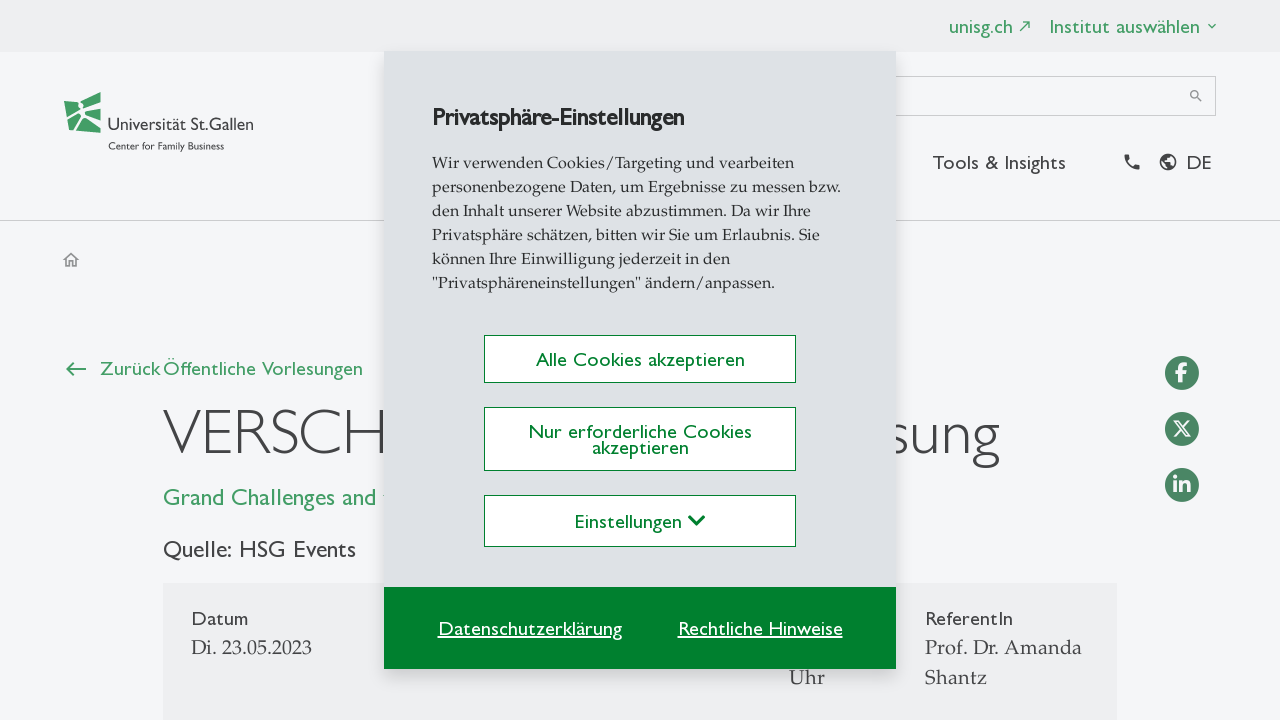

--- FILE ---
content_type: text/html; charset=utf-8
request_url: https://cfb.unisg.ch/de/eventliste/event-details/events/antrittsvorlesung-5/
body_size: 39800
content:
<!DOCTYPE html><html dir="ltr" lang="de"><head><meta charset="utf-8"><!-- ========================================================= Produced by: CS2 AG | Switzerland Contact: www.cs2.ch | Tel. +41 61 333 22 22 | info@cs2.ch ========================================================= This website is powered by TYPO3 - inspiring people to share! TYPO3 is a free open source Content Management Framework initially created by Kasper Skaarhoj and licensed under GNU/GPL. TYPO3 is copyright 1998-2026 of Kasper Skaarhoj. Extensions are copyright of their respective owners. Information and contribution at https://typo3.org/ --><title>VERSCHOBEN Antrittsvorlesung</title><meta name="generator" content="TYPO3 CMS"/><meta name="description" content="Grand Challenges and the MBA"/><meta name="author" content="Eventliste"/><meta name="viewport" content="width=device-width,initial-scale=1,minimum-scale=1, maximum-scale=1, user-scalable=no"/><meta name="robots" content="index,follow"/><meta property="og:url" content="https://cfb.unisg.ch/de/eventliste/event-details/events/antrittsvorlesung-5/"/><meta property="og:title" content="VERSCHOBEN Antrittsvorlesung"/><meta property="og:description" content="Grand Challenges and the MBA"/><meta property="og:type" content="website"/><meta property="og:site_name" content="CFB"/><meta name="twitter:title" content="VERSCHOBEN Antrittsvorlesung"/><meta name="twitter:description" content="Grand Challenges and the MBA"/><meta name="twitter:card" content="summary"/><meta name="revisit-after" content="10 days"/><link rel="stylesheet" href="https://cfb.unisg.ch/typo3temp/assets/compressed/b1cb1e9f5247df03d7c5cc832991c40d-min.css?1768863074" media="all"><script src="https://cfb.unisg.ch/typo3conf/ext/template_local/Resources/Public/JavaScript/cssrelpreload.js?1641283420" async="async"></script><script> /*<![CDATA[*/ /*sprites*/ var sprites={"ranking":"\/typo3conf\/ext\/cs2_prototypes\/src\/dist\/icons\/ranking.svg?v1.2","focus":"\/typo3conf\/ext\/cs2_prototypes\/src\/dist\/icons\/focus.svg?v1.21","focuspages":"\/typo3conf\/ext\/cs2_prototypes\/src\/dist\/icons\/focuspages.svg?v1.27","social":"\/typo3conf\/ext\/cs2_prototypes\/src\/dist\/icons\/social.svg?v1.25","iconboxes":"\/typo3conf\/ext\/cs2_prototypes\/src\/dist\/icons\/iconboxes.svg?v1.0"}; /*]]>*/ </script><script>var base="https://cfb.unisg.ch/";</script><link rel="apple-touch-icon" sizes="180x180" href="/favicons/apple-touch-icon.png"><link rel="icon" type="image/png" sizes="32x32" href="/favicons/favicon-32x32.png"><link rel="icon" type="image/png" sizes="16x16" href="/favicons/favicon-16x16.png"><link rel="manifest" href="/favicons/manifest.json"><link rel="mask-icon" href="/favicons/safari-pinned-tab.svg" color="#6bd930"><link rel="shortcut icon" href="/favicons/favicon.ico"><meta name="apple-mobile-web-app-title" content="CFB Institute"><meta name="application-name" content="CFB Institute"><meta name="msapplication-config" content="/favicons/browserconfig.xml"><meta name="theme-color" content="#ffffff"><style> * {} /* empty stylesheet0 solves the problem */ </style><style> .lcp {pointer-events: none;} .lcp:after {content:"";position:fixed;width:100vw;height:100vh;z-index:100000;background: #fff;top:0;left:0;} .lcp.loaded:after{z-index:-1;} .load-hide {opacity: 0} </style><script type="text/Javascript"> /*<![CDATA[*/ var tx_solr_suggestUrl = "?eID=tx_solr_suggest&id=33"; /*]]>*/ </script><script>var lang;</script><script>lang = "de";</script><script> var rconfig = { urlArgs: "bust=v260107" }; </script><script>var gdpr_howto_unset_cookies = "";</script><script>var gdpr_about_cookies = "";</script><link rel="canonical" href="https://www.unisg.ch/de/news/veranstaltungen/veranstaltungskalender/details/events/antrittsvorlesung-5/"/><!-- Google Tag Manager --><script> window.dataLayer = window.dataLayer || []; window.dataLayer.push({ 'gtm.start': new Date().getTime(), event: 'gtm.js' }); function loadGoogleAnalytics() { return new Promise((resolve, reject) => { const script = document.createElement('script'); script.async = true; script.src = 'https://www.googletagmanager.com/gtm.js?id=GTM-K3Z3282'; script.onload = resolve; script.onerror = reject; document.head.appendChild(script); }); } async function initGoogleAnalytics() { try { await loadGoogleAnalytics(); console.log("Google Analytics initialized successfully."); } catch (error) { console.error("Failed to load Google Analytics: ", error); } } </script><!-- End Google Tag Manager --><!-- This site is optimized with the Yoast SEO for TYPO3 plugin - https://yoast.com/typo3-extensions-seo/ --><script type="application/ld+json">[{"@context":"https:\/\/www.schema.org","@type":"BreadcrumbList","itemListElement":[{"@type":"ListItem","position":1,"item":{"@id":"https:\/\/cfb.unisg.ch\/de\/","name":"CFB"}},{"@type":"ListItem","position":2,"item":{"@id":"https:\/\/cfb.unisg.ch\/de\/eventliste\/","name":"Eventliste"}},{"@type":"ListItem","position":3,"item":{"@id":"https:\/\/cfb.unisg.ch\/de\/eventliste\/event-details\/","name":"Event Details"}}]}]</script>
<!-- VhsAssetsDependenciesLoaded cs2_events_detail,vendor,main,override,mailtoui -->
</head><body class="v2"><div class="lcp"><img alt="" width="3440" height="3440" style="z-index: -2; pointer-events: none; position: absolute; top: 0; left: 0; width: 99vw; height: 99vh;"  src="[data-uri]"></div>
<!-- Google Tag Manager (noscript) -->
<noscript><iframe src="https://www.googletagmanager.com/ns.html?id=GTM-K3Z3282"
height="0" width="0" style="display:none;visibility:hidden"></iframe></noscript>
<!-- End Google Tag Manager (noscript) --><noscript><iframe src="https://www.googletagmanager.com/ns.html?id=GTM-K3Z3282" height="0" width="0" style="display:none;visibility:hidden"></iframe></noscript><div class="page-overlay fade"><svg class="spinner" style="" width="44" height="44" viewBox="0 0 44 44" xmlns="http://www.w3.org/2000/svg" stroke="#fff"><g fill="none" fill-rule="evenodd" stroke-width="2"><circle cx="22" cy="22" r="1"><animate attributeName="r" begin="0s" dur="1.8s" values="1; 20" calcMode="spline" keyTimes="0; 1" keySplines="0.165, 0.84, 0.44, 1" repeatCount="indefinite"/><animate attributeName="stroke-opacity" begin="0s" dur="1.8s" values="1; 0" calcMode="spline" keyTimes="0; 1" keySplines="0.3, 0.61, 0.355, 1" repeatCount="indefinite"/></circle><circle cx="22" cy="22" r="1"><animate attributeName="r" begin="-0.9s" dur="1.8s" values="1; 20" calcMode="spline" keyTimes="0; 1" keySplines="0.165, 0.84, 0.44, 1" repeatCount="indefinite"/><animate attributeName="stroke-opacity" begin="-0.9s" dur="1.8s" values="1; 0" calcMode="spline" keyTimes="0; 1" keySplines="0.3, 0.61, 0.355, 1" repeatCount="indefinite"/></circle></g></svg></div><div id="emergencyWrapper" data-active="0" data-url="https://cfb.unisg.ch/de/eventliste/event-details/?tx_cs2emergencymode_emergencymode%5Baction%5D=main&amp;tx_cs2emergencymode_emergencymode%5Bcontroller%5D=Emergencymode&amp;type=112112&amp;cHash=a891539c841a82a00d16b52500da6319"></div><div id="this-top"></div><header class="main-header fixed-top d-print-none load-hide font-size-regular-wrap"><div class="z-index-1031 position-relative corporate d-print-none"><div class="content-wrapper"><ul class="nav corporatenav move-right justify-content-end font-size-ui"><li class="nav-item"><a href="https://www.unisg.ch" target="_blank" class="nav-link py-md-3">unisg.ch<span class="material-icons material-fix" data-icon="north_east" data-nosnippet ></span></a></li><li class="nav-item"><div class="dropdown institutes font-size-regular-wrap"><a class="nav-link py-md-3 dropdown-toggle" href="#" role="button" data-toggle="dropdown" data-flip="false" data-display="static" >Institut auswählen</a><div class="dropdown-menu institutesdrop px-3 px-md-7 py-0 dropdown-menu-right"><ul class="list-group list-group-flush"><h3>Institute</h3><a class="list-group-item text-body" href="https://aca.unisg.ch/" target="_blank"><div>ACA&shy;-HSG</div><div>Institut für Accounting, Controlling und Auditing</div></a><a class="list-group-item text-body" href="https://erp.unisg.ch/" target="_blank"><div>ERP&shy;-HSG</div><div>Forschungsgemeinschaft für Nationalökonomie</div></a><a class="list-group-item text-body" href="https://faa.unisg.ch" target="_blank"><div>FAA&shy;-HSG</div><div>Forschungsinstitut für Arbeit – Arbeitswelten aus unterschiedlichen Disziplinen</div></a><a class="list-group-item text-body" href="https://gimla.unisg.ch" target="_blank"><div>GIMLA&shy;-HSG</div><div>St.Gallen Institute of Management in Latin America</div></a><a class="list-group-item text-body" href="https://ibb.unisg.ch/" target="_blank"><div>IBB&shy;-HSG</div><div>Institut für Bildungsmanagement und Bildungstechnologien</div></a><a class="list-group-item text-body" href="https://ibt.unisg.ch" target="_blank"><div>IBT&shy;-HSG</div><div>Institute of Behavioral Science and Technology</div></a><a class="list-group-item text-body" href="https://ics.unisg.ch" target="_blank"><div>ICS&shy;-HSG</div><div>Institute für Computer Science</div></a><a class="list-group-item text-body" href="https://icv.unisg.ch" target="_blank"><div>ICV&shy;-HSG</div><div>Institut für Computer Science in Vorarlberg</div></a><a class="list-group-item text-body" href="https://ifb.unisg.ch" target="_blank"><div>IFB&shy;-HSG</div><div>Institut für Betriebswirtschaft</div></a><a class="list-group-item text-body" href="https://ifpm.unisg.ch" target="_blank"><div>IFPM&shy;-HSG</div><div>Institut für Führung und Personalmanagement</div></a><a class="list-group-item text-body" href="https://fim.unisg.ch" target="_blank"><div>IIDM&shy;-HSG</div><div>Institut für Internationales Management und Diversity Management</div></a><a class="list-group-item text-body" href="https://ile.unisg.ch/" target="_blank"><div>ILE&shy;-HSG</div><div>Institut für Law and Economics</div></a><a class="list-group-item text-body" href="https://imc.unisg.ch/" target="_blank"><div>IMC&shy;-HSG</div><div>Institut für Marketing und Customer Insight</div></a><a class="list-group-item text-body" href="https://imo.unisg.ch" target="_blank"><div>IMO&shy;-HSG</div><div>Institut für Mobilität</div></a><a class="list-group-item text-body" href="https://imp.unisg.ch" target="_blank"><div>IMP&shy;-HSG</div><div>Institut für Syszemisches Management und Public Governance</div></a><a class="list-group-item text-body" href="https://iorcf.unisg.ch/" target="_blank"><div>IORCF</div><div>Institut für Operations Research und Computational Finance</div></a><a class="list-group-item text-body" href="https://ipw.unisg.ch" target="_blank"><div>IPW&shy;-HSG</div><div>Institut für Politikwissenschaft</div></a><a class="list-group-item text-body" href="https://iri.unisg.ch/" target="_blank"><div>IRI&shy;-HSG</div><div>Institute of Responsible Innovation</div></a><a class="list-group-item text-body" href="https://irm.unisg.ch" target="_blank"><div>IRM&shy;-HSG</div><div>Institut für Handelsmanagement</div></a><a class="list-group-item text-body" href="https://irp.unisg.ch" target="_blank"><div>IRP&shy;-HSG</div><div>Institut für Rechtswissenschaft und Rechtspraxis</div></a><a class="list-group-item text-body" href="https://item.unisg.ch" target="_blank"><div>ITEM&shy;-HSG</div><div>Institute of Technology Management</div></a><a class="list-group-item text-body" href="https://www.ivw.unisg.ch" target="_blank"><div>IVW&shy;-HSG</div><div>Institut für Versicherungswirtschaft</div></a><a class="list-group-item text-body" href="https://iwe.unisg.ch/" target="_blank"><div>IWE&shy;-HSG</div><div>Institut für Wirtschaftsethik</div></a><a class="list-group-item text-body" href="https://iwi.unisg.ch/" target="_blank"><div>IWI&shy;-HSG</div><div>Institut für Wirtschaftsinformatik</div></a><a class="list-group-item text-body" href="https://iwoe.unisg.ch/" target="_blank"><div>IWÖ&shy;-HSG</div><div>Institut für Wirtschaft und Ökologie</div></a><a class="list-group-item text-body" href="https://iwp.unisg.ch/" target="_blank"><div>IWP&shy;-HSG</div><div>Institut für Wirtschaftspädagogik</div></a><a class="list-group-item text-body" href="https://kmu.unisg.ch/" target="_blank"><div>KMU&shy;-HSG</div><div>Schweizerisches Institut für KMU und Unternehmertum</div></a><a class="list-group-item text-body" href="https://mcm.unisg.ch/" target="_blank"><div>MCM&shy;-HSG</div><div>Institut für Medien- und Kommunikationsmanagement</div></a><a class="list-group-item text-body" href="https://med.unisg.ch/" target="_blank"><div>MED&shy;-HSG</div><div>School of Medicine</div></a><a class="list-group-item text-body" href="https://opsy.unisg.ch/" target="_blank"><div>OPSY&shy;-HSG</div><div>Lehrstuhl für Organisationspsychologie</div></a><a class="list-group-item text-body" href="https://iscm.unisg.ch/" target="_blank"><div>PSCM&shy;-HSG</div><div>Institut für Produktions- und Supply Chain Management</div></a><a class="list-group-item text-body" href="https://sbf.unisg.ch/" target="_blank"><div>SBF&shy;-HSG</div><div>Schweizerisches Institut für Banken und Finanzen</div></a><a class="list-group-item text-body" href="https://sew.unisg.ch/" target="_blank"><div>SEW&shy;-HSG</div><div>Schweizerisches Institut für Empirische Wirtschaftsforschung</div></a><a class="list-group-item text-body" href="https://sfs.unisg.ch/" target="_blank"><div>SFS&shy;-HSG</div><div>Seminar für Soziologie</div></a><a class="list-group-item text-body" href="https://singapore.unisg.ch/" target="_blank"><div>SGI&shy;-HSG</div><div>Institute of Management in Asia</div></a><a class="list-group-item text-body" href="https://siaw.unisg.ch" target="_blank"><div>SIAW&shy;-HSG</div><div>Schweizerisches Institut für Aussenwirtschaft und Angewandte Wirtschaftsforschung</div></a><a class="list-group-item text-body" href="https://wbz.unisg.ch/" target="_blank"><div>WBZ&shy;-HSG</div><div>Weiterbildungszentrum Holzweid</div></a><h3>Center</h3><a class="list-group-item text-body" href="https://ccdi.unisg.ch/" target="_blank"><div>CCDI&shy;-HSG</div><div>Competence Centre for Diversity and Inclusion</div></a><a class="list-group-item text-body" href="https://cfac.unisg.ch/" target="_blank"><div>CFAC&shy;-HSG</div><div>Center for Aviation Competence</div></a><a class="list-group-item text-primary" href="https://cfb.unisg.ch/" target="_blank"><div>CFB&shy;-HSG</div><div>Center for Family Business</div></a><a class="list-group-item text-body" href="https://cfi.unisg.ch/" target="_blank"><div>CFI&shy;-HSG</div><div>Center for Innovation</div></a><a class="list-group-item text-body" href="https://cfm.unisg.ch" target="_blank"><div>CFM&shy;-HSG</div><div>Center for Mobility</div></a><a class="list-group-item text-body" href="https://chc.unisg.ch/" target="_blank"><div>CHC&shy;-HSG</div><div>Center for Health Care</div></a><a class="list-group-item text-body" href="https://cls.unisg.ch" target="_blank"><div>CLS&shy;-HSG</div><div>Centro Latinoamericano-Suizo de la Universidad de San Gallen</div></a><a class="list-group-item text-body" href="https://fr.unisg.ch/" target="_blank"><div>FR&shy;-HSG</div><div>Kompetenzzentrum für die Geschichte des Öffentlichen Rechts an der Universität St. Gallen</div></a><a class="list-group-item text-body" href="https://fsi.unisg.ch/" target="_blank"><div>FSI&shy;-HSG</div><div>Center for Financial Services Innovation</div></a><a class="list-group-item text-body" href="https://gce.unisg.ch/" target="_blank"><div>GCE&shy;-HSG</div><div>Center for Governance and Culture in Europe</div></a><a class="list-group-item text-body" href="https://gcei.unisg.ch/" target="_blank"><div>GCEI&shy;-HSG</div><div>Global Center for Entrepreneurship & Innovation</div></a><a class="list-group-item text-body" href="https://hdz.unisg.ch/" target="_blank"><div>HDZ&shy;-HSG</div><div>Hochschuldidaktisches Zentrum</div></a><a class="list-group-item text-body" href="https://iscm-scf-lab.unisg.ch" target="_blank"><div>ISCM&shy;-SCFLAB&shy;-HSG</div><div>Supply Chain Finance-Lab der Schweizerischen Post</div></a><a class="list-group-item text-body" href="https://imp-smartgovernmentlab.unisg.ch/" target="_blank"><div>SGL&shy;-HSG</div><div>Smart Government Lab</div></a></ul></div></div></li></ul></div></div><div class="header-overlay fade inv-exclude"></div><div class="white-wrapper"><div class="content-wrapper"><div class="d-flex flex-wrap flex-lg-nowrap justify-content-between position-relative hamburger-wrapper"><a href="/de/" class="logo py-6 py-md-7 col-auto px-0"><?xml version="1.0" encoding="UTF-8"?><svg class="img-fluid w-100" style="" xmlns="http://www.w3.org/2000/svg" xmlns:xlink="http://www.w3.org/1999/xlink" version="1.1" x="0px" y="0px" viewBox="0 0 466 147.07" style="enable-background:new 0 0 466 147.07;" xml:space="preserve"><style type="text/css"> .st0{fill:#00802F;} </style><g id="Text_Submarke"><g><path d="M126.19,127.01c-1.9-1.08-4.04-1.79-6.23-1.79c-4.36,0-7.13,3.22-7.13,6.84c0,3.35,2.38,6.78,7.15,6.78 c2.27,0,4.49-0.76,6.39-2.01v2.82c-2.09,1.14-4.25,1.58-6.55,1.58c-6.68,0-9.69-5.02-9.69-9.21c0-4.96,4.04-9.27,9.74-9.27 c2.77,0,5.15,0.98,6.31,1.48V127.01z"></path><path d="M139.12,139.84c-0.82,0.53-2.16,1.4-4.65,1.4c-1.24,0-2.67-0.18-4.09-1.66c-1.56-1.61-1.77-3.43-1.77-4.57 c0-3.7,2.32-6.1,5.54-6.1c2.77,0,4.65,1.98,5.04,4.59c0.13,0.79,0.13,1.32,0.13,1.77h-8.34c0.08,1.77,1.24,3.72,3.83,3.72 c1.53,0,3.04-0.53,4.3-1.45V139.84z M137.01,133.87c-0.03-0.48-0.21-2.93-2.88-2.93c-0.74,0-1.64,0.29-2.27,1 c-0.63,0.69-0.74,1.4-0.82,1.93H137.01z"></path><path d="M144.22,129.15v1.5c1.06-1.19,2.46-1.74,3.56-1.74c0.74,0,2.38,0.26,3.35,1.9c0.37,0.58,0.66,1.27,0.66,3.43V141h-2.38 v-6.76c0-1.27,0-1.93-0.63-2.64c-0.45-0.5-0.98-0.74-1.77-0.74c-1.08,0-2.09,0.63-2.8,1.66V141h-2.4v-11.85H144.22z"></path><path d="M157.81,129.15h3.75v2.11h-3.75v5.17c0.03,1.48,0.05,1.74,0.42,2.16c0.45,0.48,1.03,0.5,1.27,0.5 c0.48,0,1.37-0.05,2.67-0.84v2.19c-1.11,0.61-2.35,0.79-3.04,0.79c-0.82,0-2.27-0.34-3.09-1.5c-0.58-0.87-0.58-2.14-0.58-3.22 v-5.25h-2.06v-0.24l4.41-4.33V129.15z"></path><path d="M173.86,139.84c-0.82,0.53-2.16,1.4-4.65,1.4c-1.24,0-2.67-0.18-4.09-1.66c-1.56-1.61-1.77-3.43-1.77-4.57 c0-3.7,2.32-6.1,5.54-6.1c2.77,0,4.65,1.98,5.04,4.59c0.13,0.79,0.13,1.32,0.13,1.77h-8.34c0.08,1.77,1.24,3.72,3.83,3.72 c1.53,0,3.04-0.53,4.3-1.45V139.84z M171.75,133.87c-0.03-0.48-0.21-2.93-2.88-2.93c-0.74,0-1.64,0.29-2.27,1 c-0.63,0.69-0.74,1.4-0.82,1.93H171.75z"></path><path d="M178.85,129.15v2.72c0.77-1.19,1.87-2.96,3.54-2.96c0.34,0,1.4,0.03,2.77,1.35l-1.24,2.06c-0.29-0.29-1.35-1.16-2.27-1.16 c-0.87,0-2.8,0.95-2.8,3.64v6.2h-2.35v-11.85H178.85z"></path><path d="M200.29,125.29c-0.26-0.11-0.53-0.21-1.08-0.21c-2.46,0-2.46,2.01-2.46,3.35v0.71h2.11v2.11h-2.11V141h-2.38v-9.74h-1.66 v-2.11h1.66v-0.71c0-1.93,0.37-2.8,0.61-3.33c0.71-1.4,2.06-2.35,3.56-2.35c0.69,0,1.24,0.11,1.74,0.24V125.29z"></path><path d="M212.3,135.11c0,4.22-3.43,6.12-6.36,6.12c-3.8,0-6.31-2.8-6.31-6.18c0-3.33,2.43-6.15,6.39-6.15 C209.56,128.91,212.3,131.37,212.3,135.11z M202.03,135.09c0,2.98,2.22,4.04,3.96,4.04c2.32,0,3.91-1.66,3.91-4.07 c0-2.98-2.32-4.04-4.01-4.04C203.77,131.02,202.03,132.47,202.03,135.09z"></path><path d="M217.16,129.15v2.72c0.77-1.19,1.87-2.96,3.54-2.96c0.34,0,1.4,0.03,2.77,1.35l-1.24,2.06c-0.29-0.29-1.35-1.16-2.27-1.16 c-0.87,0-2.8,0.95-2.8,3.64v6.2h-2.35v-11.85H217.16z"></path><path d="M242.4,125.32h-7.02v4.99h7.02v2.32h-7.02V141h-2.59v-18h9.61V125.32z"></path><path d="M254.12,140.31c-1.08,0.71-1.53,0.92-2.27,0.92c-1.03,0-1.58-0.37-1.8-1.21c-1.03,0.82-2.11,1.21-3.19,1.21 c-1.74,0-2.9-1.37-2.9-2.9c0-2.35,2.14-3.06,4.04-3.75l2.09-0.74v-0.63c0-1.48-0.71-2.09-2.14-2.09c-1.29,0-2.61,0.61-3.75,1.95 v-2.56c0.92-1.08,2.22-1.61,3.93-1.61c2.4,0,4.3,1.21,4.3,3.91v6.1c0,0.45,0.16,0.61,0.45,0.61c0.24,0,0.71-0.24,1.24-0.63V140.31 z M250.08,135.14c-2.01,0.69-3.75,1.37-3.75,2.77c0,0.98,0.71,1.66,1.69,1.66c0.74,0,1.43-0.37,2.06-0.98V135.14z"></path><path d="M258.32,129.15v1.56c1.37-1.37,2.32-1.79,3.54-1.79c1.43,0,2.72,0.77,3.48,2.14c1.53-1.53,2.51-2.14,3.91-2.14 c2.56,0,3.96,1.69,3.96,4.7V141h-2.32v-7.23c0-1.87-0.92-2.85-2.46-2.85c-0.9,0-1.95,0.61-2.67,1.48V141h-2.32v-7.1 c0-1.58-0.37-3.01-2.35-3.01c-1.11,0-1.98,0.58-2.77,1.5V141h-2.32v-11.85H258.32z"></path><path d="M279.07,125.53c0,0.74-0.63,1.4-1.4,1.4c-0.9,0-1.37-0.82-1.37-1.4c0-0.66,0.58-1.37,1.37-1.37 S279.07,124.79,279.07,125.53z M278.85,141h-2.35v-11.85h2.35V141z"></path><path d="M284.64,141h-2.35v-18h2.35V141z"></path><path d="M289.26,147.07h-2.61l4.04-8.61l-4.59-9.32h2.67l3.19,6.68l3.06-6.68h2.64L289.26,147.07z"></path><path d="M311.67,123c1.29,0,2.16,0.08,3.01,0.4c1.72,0.63,3.04,2.06,3.04,4.28c0,1.53-0.69,2.93-2.75,3.8 c2.64,0.5,4.3,2.32,4.3,4.62c0,2.93-2.43,4.17-3.51,4.54c-1.06,0.37-1.9,0.37-3.83,0.37h-4.99v-18H311.67z M309.5,125.29v5.41 h1.72c0.66,0,1.79-0.05,2.43-0.42c0.5-0.26,1.4-0.98,1.4-2.4c0-1-0.48-1.87-1.27-2.24c-0.74-0.34-1.79-0.34-2.56-0.34H309.5z M309.5,133.03v5.67h2.56c0.74,0,2.01,0,2.67-0.26c1.32-0.5,1.87-1.64,1.87-2.59c0-0.77-0.37-1.9-1.72-2.46 c-0.69-0.29-1.56-0.37-2.96-0.37H309.5z"></path><path d="M328.99,141v-1.5c-1.08,1.19-2.48,1.74-3.59,1.74c-0.74,0-2.38-0.26-3.35-1.9c-0.37-0.58-0.66-1.27-0.66-3.43v-6.76h2.38 v6.76c0,1.35,0,3.38,2.4,3.38c1.11,0,2.11-0.66,2.82-1.66v-8.47h2.38V141H328.99z"></path><path d="M341.53,132.21c-1.32-0.82-2.32-1.27-3.43-1.27s-1.5,0.61-1.5,1.06c0,0.77,0.82,1.19,2.56,2.17 c1.69,0.92,2.96,2.14,2.96,3.72c0,1.11-0.84,3.35-4.07,3.35c-1.66,0-2.77-0.5-3.96-1.08v-2.53c1.69,1.16,3.14,1.56,3.77,1.56 c0.74,0,1.79-0.42,1.79-1.21c0-0.84-0.71-1.24-1.82-1.85c-1.95-1.08-3.67-2.14-3.67-4.12c0-1.74,1.5-3.09,3.77-3.09 c1.77,0,3.04,0.69,3.59,0.98V132.21z"></path><path d="M347.44,125.53c0,0.74-0.63,1.4-1.4,1.4c-0.9,0-1.37-0.82-1.37-1.4c0-0.66,0.58-1.37,1.37-1.37 S347.44,124.79,347.44,125.53z M347.23,141h-2.35v-11.85h2.35V141z"></path><path d="M352.96,129.15v1.5c1.06-1.19,2.45-1.74,3.56-1.74c0.74,0,2.38,0.26,3.35,1.9c0.37,0.58,0.66,1.27,0.66,3.43V141h-2.38 v-6.76c0-1.27,0-1.93-0.63-2.64c-0.45-0.5-0.98-0.74-1.77-0.74c-1.08,0-2.09,0.63-2.8,1.66V141h-2.4v-11.85H352.96z"></path><path d="M373.71,139.84c-0.82,0.53-2.16,1.4-4.65,1.4c-1.24,0-2.67-0.18-4.09-1.66c-1.56-1.61-1.77-3.43-1.77-4.57 c0-3.7,2.32-6.1,5.54-6.1c2.77,0,4.65,1.98,5.04,4.59c0.13,0.79,0.13,1.32,0.13,1.77h-8.34c0.08,1.77,1.24,3.72,3.83,3.72 c1.53,0,3.04-0.53,4.3-1.45V139.84z M371.6,133.87c-0.03-0.48-0.21-2.93-2.88-2.93c-0.74,0-1.64,0.29-2.27,1 c-0.63,0.69-0.74,1.4-0.82,1.93H371.6z"></path><path d="M383.32,132.21c-1.32-0.82-2.32-1.27-3.43-1.27s-1.5,0.61-1.5,1.06c0,0.77,0.82,1.19,2.56,2.17 c1.69,0.92,2.96,2.14,2.96,3.72c0,1.11-0.84,3.35-4.07,3.35c-1.66,0-2.77-0.5-3.96-1.08v-2.53c1.69,1.16,3.14,1.56,3.77,1.56 c0.74,0,1.8-0.42,1.8-1.21c0-0.84-0.71-1.24-1.82-1.85c-1.95-1.08-3.67-2.14-3.67-4.12c0-1.74,1.5-3.09,3.77-3.09 c1.77,0,3.04,0.69,3.59,0.98V132.21z"></path><path d="M393.48,132.21c-1.32-0.82-2.32-1.27-3.43-1.27s-1.5,0.61-1.5,1.06c0,0.77,0.82,1.19,2.56,2.17 c1.69,0.92,2.96,2.14,2.96,3.72c0,1.11-0.84,3.35-4.07,3.35c-1.66,0-2.77-0.5-3.96-1.08v-2.53c1.69,1.16,3.14,1.56,3.77,1.56 c0.74,0,1.8-0.42,1.8-1.21c0-0.84-0.71-1.24-1.82-1.85c-1.95-1.08-3.67-2.14-3.67-4.12c0-1.74,1.5-3.09,3.77-3.09 c1.77,0,3.04,0.69,3.59,0.98V132.21z"></path></g></g><g id="Logo"><path d="M220.86,72.86c1.46,0,2.84,0.63,4.32,1.93l-2.07,3.38c-1.12-0.95-2.43-1.58-3.26-1.58c-2.68,0-4.79,2.69-4.79,6.07V93 h-3.92V73.25h3.92v4.53h0.09C217.12,74.31,219.01,72.86,220.86,72.86 M135.82,63h-4.31v17.47c0,2.82-0.35,5.01-1.89,6.56 c-1.36,1.36-3.74,2.42-7.04,2.42c-2.6,0-4.75-0.84-6.47-2.55c-1.36-1.37-1.8-2.77-1.8-6.16V63H110v18.65 c0,8.18,6.16,11.74,12.49,11.74c8.93,0,13.33-4.84,13.33-12.18V63z M144.4,73.25h-3.91V93h3.91V78.84 c1.85-2.07,3.21-2.86,4.93-2.86c2.37,0,3.87,1.89,3.87,4.79V93h3.92V80.82c0-5.41-2.99-7.96-6.73-7.96c-2.2,0-4.4,1.1-5.89,2.99 h-0.09V73.25z M164.19,69.6c1.28,0,2.33-1.05,2.33-2.33c0-1.28-1.06-2.33-2.33-2.33c-1.27,0-2.33,1.06-2.33,2.33 C161.86,68.55,162.91,69.6,164.19,69.6 M166.13,73.25h-3.91V93h3.91V73.25z M183.67,73.25l-5.19,12.14l-5.32-12.14h-4.26 l8.93,20.15h1.32l8.71-20.15H183.67z M206.19,91.07c-2.38,1.58-4.53,2.33-7.87,2.33c-6.16,0-9.59-5.06-9.59-10.51 c0-5.98,3.78-10.03,9.24-10.03c5.23,0,8.58,3.56,8.58,10.87h-13.9c0.62,3.91,2.86,5.93,6.64,5.93c2.38,0,4.62-0.88,6.91-2.38V91.07 z M202.68,81.12c-0.13-2.99-1.85-4.88-4.62-4.88c-2.99,0-4.79,1.75-5.32,4.88H202.68z M238.69,74.48c-2.07-1.1-3.96-1.62-5.81-1.62 c-3.96,0-6.51,2.02-6.51,5.36c0,5.33,9.24,6.77,9.24,9.5c0,1.41-1.32,2.15-2.9,2.25c-1.58,0-3.91-0.84-6.46-2.6v4.23 c2.55,1.32,4.44,1.8,6.86,1.8c3.74,0,6.51-2.33,6.51-5.8c0-2.02-1.19-3.39-4.44-5.54c-3.48-2.02-4.8-3.08-4.8-3.96 c0-1.06,1.01-1.8,2.6-1.8c1.45,0,3.52,0.62,5.72,2.07V74.48z M245.99,69.6c1.27,0,2.33-1.05,2.33-2.33c0-1.28-1.05-2.33-2.33-2.33 c-1.28,0-2.33,1.06-2.33,2.33C243.66,68.55,244.71,69.6,245.99,69.6 M247.92,73.25h-3.91V93h3.91V73.25z M258.57,69.16l-7.35,7.17 v0.44h3.43v10.42c0,3.57,2.16,6.2,6.42,6.2c1.28,0,3.39-0.57,4.75-1.32v-3.65c-1.58,0.97-3.03,1.45-4.44,1.45 c-1.14,0-2.82-0.66-2.82-2.99V76.77h6.25v-3.52h-6.25V69.16z M285.05,91.86c-1.8,1.19-2.55,1.54-3.78,1.54 c-1.71,0-2.64-0.62-2.99-2.02c-1.71,1.37-3.52,2.02-5.32,2.02c-2.9,0-4.84-2.29-4.84-4.84c0-3.91,3.56-5.1,6.73-6.24l3.48-1.23 v-1.06c0-2.46-1.19-3.47-3.56-3.47c-2.16,0-4.36,1.01-6.24,3.25v-4.26c1.54-1.81,3.69-2.68,6.55-2.68c4,0,7.17,2.02,7.17,6.51 v10.16c0,0.75,0.26,1.01,0.75,1.01c0.4,0,1.19-0.4,2.07-1.06V91.86z M279.59,65.38c1.15,0,2.02,0.88,2.02,2.03 c0,1.15-0.88,2.07-2.02,2.07c-1.14,0-2.07-0.92-2.07-2.07C277.52,66.26,278.45,65.38,279.59,65.38 M271.41,65.38 c1.14,0,2.02,0.88,2.02,2.03c0,1.15-0.88,2.07-2.02,2.07c-1.15,0-2.07-0.92-2.07-2.07C269.34,66.26,270.27,65.38,271.41,65.38 M278.32,83.24c-3.34,1.14-6.25,2.29-6.25,4.62c0,1.63,1.19,2.77,2.82,2.77c1.23,0,2.38-0.61,3.43-1.63V83.24z M292.88,69.16 l-7.35,7.17v0.44h3.43v10.42c0,3.57,2.15,6.2,6.42,6.2c1.28,0,3.39-0.57,4.75-1.32v-3.65c-1.58,0.97-3.04,1.45-4.44,1.45 c-1.14,0-2.81-0.66-2.81-2.99V76.77h6.24v-3.52h-6.24V69.16z M329.62,64.72c-2.11-1.41-4.4-2.11-6.69-2.11c-5.5,0-9.11,3.12-9.11,8 c0,8.22,12.98,8.93,12.98,15.14c0,1.67-1.54,3.78-4.88,3.78c-2.95,0-5.72-1.54-7.92-4.36v5.45c2.51,1.89,5.15,2.77,8.4,2.77 c4.84,0,8.4-3.43,8.4-8.13c0-9.55-12.98-9.46-12.98-15.22c0-2.11,1.98-3.56,4.75-3.56c2.02,0,4.49,0.7,7.04,3.12V64.72z M339.56,69.16l-7.35,7.17v0.44h3.43v10.42c0,3.57,2.15,6.2,6.43,6.2c1.28,0,3.38-0.57,4.75-1.32v-3.65 c-1.58,0.97-3.04,1.45-4.45,1.45c-1.14,0-2.81-0.66-2.81-2.99V76.77h6.25v-3.52h-6.25V69.16z M354.51,90.76 c0-1.45-1.19-2.64-2.64-2.64c-1.45,0-2.64,1.18-2.64,2.64c0,1.45,1.19,2.64,2.64,2.64C353.32,93.4,354.51,92.21,354.51,90.76 M386.31,78.22h-10.07v3.87H382v6.15c-2.07,0.66-4.18,1.19-6.51,1.19c-7.13,0-12.14-4.71-12.14-11.4c0-6.51,5.06-11.48,11.57-11.48 c3.61,0,7.26,1.01,10.78,2.95v-4.36c-4.71-1.98-7.17-2.55-10.69-2.55c-9.15,0-16.1,6.73-16.1,15.57c0,8.8,6.77,15.22,15.97,15.22 c4.18,0,7.43-0.7,11.43-2.46V78.22z M407.56,91.86c-1.8,1.19-2.55,1.54-3.78,1.54c-1.72,0-2.64-0.62-2.99-2.02 c-1.71,1.37-3.52,2.02-5.32,2.02c-2.9,0-4.84-2.29-4.84-4.84c0-3.91,3.56-5.1,6.73-6.24l3.48-1.23v-1.06 c0-2.46-1.19-3.47-3.56-3.47c-2.16,0-4.35,1.01-6.24,3.25v-4.26c1.54-1.81,3.7-2.68,6.55-2.68c4,0,7.17,2.02,7.17,6.51v10.16 c0,0.75,0.26,1.01,0.75,1.01c0.4,0,1.19-0.4,2.07-1.06V91.86z M400.83,83.24c-3.34,1.14-6.25,2.29-6.25,4.62 c0,1.63,1.19,2.77,2.82,2.77c1.23,0,2.38-0.61,3.43-1.63V83.24z M410.68,93h3.92V63h-3.92V93z M419.87,93h3.92V63h-3.92V93z M445.03,91.07c-2.38,1.58-4.53,2.33-7.87,2.33c-6.16,0-9.59-5.06-9.59-10.51c0-5.98,3.79-10.03,9.24-10.03 c5.23,0,8.58,3.56,8.58,10.87h-13.9c0.62,3.91,2.86,5.93,6.64,5.93c2.38,0,4.62-0.88,6.91-2.38V91.07z M441.52,81.12 c-0.13-2.99-1.85-4.88-4.62-4.88c-2.99,0-4.79,1.75-5.32,4.88H441.52z M453.29,73.25h-3.92V93h3.92V78.84 c1.85-2.07,3.21-2.86,4.93-2.86c2.38,0,3.87,1.89,3.87,4.79V93H466V80.82c0-5.41-2.99-7.96-6.73-7.96c-2.2,0-4.4,1.1-5.89,2.99 h-0.09V73.25z"></path><path class="st0" d="M90,70L54.6,57.12c-1.22-0.44-2.15-1.45-2.49-2.71l-0.6-2.19c-0.62-2.27,0.85-4.58,3.16-4.99L90,41V70z M40.96,56.63L38.6,54c-1.26-1.4-3.34-1.73-4.97-0.79L8.1,67.94l4.46,25.28l9.96,0.87L41.46,61.3 C42.32,59.8,42.12,57.91,40.96,56.63z M35.91,27.5c-0.51-1.48-1.84-2.52-3.4-2.66L0,22l7.05,39.97l32.54-18.79 c0.83-0.48,1.2-1.48,0.88-2.38c-0.2-0.55-0.63-0.99-1.18-1.19c-2.5-0.9-4.29-3.3-4.29-6.12c0-1.02,0.24-1.99,0.66-2.85 C36.14,29.67,36.26,28.54,35.91,27.5 M90,0L41.73,22.51c-1.03,0.48-1.5,1.67-1.08,2.73l0.21,0.52c0.29,0.73,0.96,1.2,1.73,1.34 c2.03,0.35,3.87,1.65,4.81,3.66c1.1,2.36,0.66,5.04-0.91,6.92c-0.38,0.45-0.49,1.07-0.27,1.61c0.32,0.8,1.22,1.21,2.03,0.91L90,25 V0z M56.12,65.28c-3.85-2.7-9.19-1.51-11.53,2.57L29.18,94.68L90,100V89L56.12,65.28z"></path></g></svg></a><div class="d-flex navbar-expand-xl mb-6 mb-md-7 align-self-end align-items-center justify-content-between hamburger-wrapper-in z-index-1"><a class="closelevel icon-link icon-prepp" href="#"><span class="material-icons material-fix icon-3" data-nosnippet data-icon="west"></span>Zurück</a><div class="d-xl-none m-search"><form method="get" class="d-flex align-items-center position-relative mobile" id="tx-solr-search-form-pi-results-mobile" action="/de/suche/" data-suggest="/de/suche/?type=7384" data-suggest-header="Top Treffer" accept-charset="utf-8"><button type="submit" class="btn btn-nostyle mr-2" name="submit" value="1"><span class="material-icons icon-5">search</span></button><div class="togsearch" role="button"></div><div class="tx-solr-autocomplete"><input id="searchInputMob" type="text" class="form-control search-box collapse collapse-horizontal pt-0 pb-2 px-0 tx-solr-q js-solr-q tx-solr-suggest tx-solr-suggest-focus" name="q" value=""/></div></form></div><button class="hamburger hamburger--slider navbar-toggler p-0 position-relative ml-auto" type="button" data-toggle="collapse" data-target="#mainnav" aria-label="Toggle navigation"><span class="hamburger-box"><span class="hamburger-inner"></span></span></button></div><div class="mainnav-wrap navbar p-0 navbar-expand-xl flex-column ml-lg-auto mb-0 mb-lg-7 mt-lg-4 justify-content-end"><div class="collapse navbar-collapse align-self-end"><form method="get" class="desktop h-100" id="tx-solr-search-form-pi-results-desktop" action="/de/suche/" data-suggest="/de/suche/?type=7384" data-suggest-header="Top Treffer" accept-charset="utf-8"><div class="tx-solr-autocomplete search-box"><input id="searchInput" type="text" class="form-control x-solr-q js-solr-q tx-solr-suggest tx-solr-suggest-focus" placeholder="Suchen nach..." name="q" value=""/><button type="submit" class="btn btn-nostyle btn-submit" name="submit" value="1"><span class="material-icons icon-3">search</span></button><button type="reset" class="btn btn-nostyle clearinput" name="reset"><span class="material-icons icon-3">close</span></button></div></form></div><div id="mainnav" class="ml-auto collapse navbar-collapse"><div class="top-bar-section content-padding px-xl-0 mr-xl-5"><ul class="nav navbar-nav"><li class="nav-item level-1"><a href="#page-5284" class="nav-link" data-toggle="collapse" data-target="#page-5284">Center<span class="material-icons material-fix icon-3 ml-auto d-inline-block d-xl-none" data-nosnippet data-icon="east"></span></a></li><li class="nav-item level-1"><a href="#page-5281" class="nav-link" data-toggle="collapse" data-target="#page-5281">Forschung<span class="material-icons material-fix icon-3 ml-auto d-inline-block d-xl-none" data-nosnippet data-icon="east"></span></a></li><li class="nav-item level-1"><a href="#page-5279" class="nav-link" data-toggle="collapse" data-target="#page-5279">Lehre<span class="material-icons material-fix icon-3 ml-auto d-inline-block d-xl-none" data-nosnippet data-icon="east"></span></a></li><li class="nav-item level-1"><a href="#page-5277" class="nav-link" data-toggle="collapse" data-target="#page-5277">Weiterbildung<span class="material-icons material-fix icon-3 ml-auto d-inline-block d-xl-none" data-nosnippet data-icon="east"></span></a></li><li class="nav-item level-1"><a href="#page-5276" class="nav-link" data-toggle="collapse" data-target="#page-5276">Tools &amp; Insights<span class="material-icons material-fix icon-3 ml-auto d-inline-block d-xl-none" data-nosnippet data-icon="east"></span></a></li></ul></div><ul class="nav navbar-nav metanav flex-nowrap font-size-ui-meta move-right content-padding px-xl-0 "><li class="nav-item "><a href="/de/center/weitere-informationen/lageplan-kontakt/" title="Kontakt" class="nav-link "><span class="material-icons material-fix" data-icon="phone" data-nosnippet ></span><span class="d-xl-none d-inline-block ml-2">Kontakt</span></a></li><li class="nav-item last"><div class="dropdown langselector"><div id="langsDropdown" role="button" data-toggle="dropdown" aria-haspopup="true" aria-expanded="false" class="position-relative px-lg-2 py-2 dropdown-toggle text-bold text-uppercase text-decoration-none nav-link"> de </div><div class="dropdown-menu dropdown-menu-right langdropdown"><a class="dropdown-item font-size-ui-small active" href="/de/eventliste/event-details/events/antrittsvorlesung-5/" hreflang="de" title="German"> German </a><a class="dropdown-item font-size-ui-small text-muted" title="English"> English </a></div></div></li></ul></div></div></div></div></div><div id="flyout-menu" class="position-fixed fade"><div class="bg-white content-wrapper px-xl-0"><div class="container-fluid px-0 px-xl-7 pt-xl-5 pb-xl-7 pt-xl-6"><div class="d-none d-xl-block"><div class="col-auto ml-auto"><span class="material-icons close-flyout icon-5" role="button" data-nosnippet >close</span></div></div><div class="collapsing-wrapper"><div class="collapse fade bg-white submenu-item" id="page-5284" data-parent="#flyout-menu"><div class="row d-none d-xl-flex"><div class="col-auto"><a href="/de/center/" class="btn btn-link"><span class="icon-prepp animate material-icons material-fix fadeInLeft" data-nosnippet data-icon="east"></span><span class="animate fadeIn">Center Übersicht</span></a></div></div><ul class="nav navbar-nav row flex-row py-xl-5 animate fadeInUp"><Li class="nav-item parent-level py-8 d-xl-none"><h4 class="mb-4 5284">Center</h4><a href="/de/center/" class="icon-link icon-prepp"><span class="material-icons material-fix icon-3" data-nosnippet data-icon="east"></span>Übersicht</a></li><li class="col-xl-3 col-12 nav-item level-2 animate" data-animate="fadeIn"><a href="/de/center/ueber-uns/" title="Über uns" class="nav-link level-trigger h4-xl-underline">Über uns<span class="material-icons material-fix icon-3 ml-auto mb-xl-2 d-inline-block" data-nosnippet data-icon="east"></span></a><ul class="nav navbar-nav sublevel-wrap animate l2-wrap" data-animate="fadeIn"><Li class="nav-item parent-level d-xl-none"><h4 class="mb-4">Über uns</h4><a href="/de/center/ueber-uns/" class="icon-link icon-prepp"><span class="material-icons material-fix icon-3" data-nosnippet data-icon="east"></span>Übersicht</a></li><li class="nav-item level-3"><a href="/de/center/vision-werte/" title="Vision &amp; Werte" class="nav-link d-flex">Vision &amp; Werte</a></li><li class="nav-item level-3"><a href="/de/center/team/" title="Team" class="nav-link d-flex">Team</a></li><li class="nav-item level-3"><a href="/de/center/research-fellows/" title="Research Fellows" class="nav-link d-flex">Research Fellows</a></li><li class="nav-item level-3"><a href="/de/center/family-business-club/" title="Family Business Club" class="nav-link d-flex">Family Business Club</a></li><li class="nav-item level-3"><a href="/de/center/offene-stellen/" title="Offene Stellen" class="nav-link d-flex">Offene Stellen</a></li></ul></li><li class="col-xl-3 col-12 nav-item level-2 animate" data-animate="fadeIn"><a href="/de/center/weitere-informationen/" title="Infos" class="nav-link level-trigger h4-xl-underline">Infos<span class="material-icons material-fix icon-3 ml-auto mb-xl-2 d-inline-block" data-nosnippet data-icon="east"></span></a><ul class="nav navbar-nav sublevel-wrap animate l2-wrap" data-animate="fadeIn"><Li class="nav-item parent-level d-xl-none"><h4 class="mb-4">Infos</h4><a href="/de/center/weitere-informationen/" class="icon-link icon-prepp"><span class="material-icons material-fix icon-3" data-nosnippet data-icon="east"></span>Übersicht</a></li><li class="nav-item level-3"><a href="/de/center/weitere-informationen/lageplan-kontakt/" title="Lageplan &amp; Kontakt" class="nav-link d-flex">Lageplan &amp; Kontakt</a></li><li class="nav-item level-3"><a href="/de/center/weitere-informationen/jahresberichte/" title="Jahresberichte" class="nav-link d-flex">Jahresberichte</a></li><li class="nav-item level-3"><a href="/de/center/weitere-informationen/newsletterarchiv/" title="Newsletterarchiv" class="nav-link d-flex">Newsletterarchiv</a></li><li class="nav-item level-3"><a href="/de/center/weitere-informationen/externe-initiativen-plattformen/" title="Externe Initiativen &amp; Plattformen" class="nav-link d-flex">Externe Initiativen &amp; Plattformen</a></li></ul></li><li class="col-xl-3 col-12 nav-item level-2 animate" data-animate="fadeIn"><a href="/de/center/foerderer-des-cfb-hsg/" title="Förderer des CFB-HSG" class="nav-link level-trigger h4-xl-underline">Förderer des CFB-HSG<span class="material-icons material-fix icon-3 ml-auto mb-xl-2 d-inline-block" data-nosnippet data-icon="east"></span></a><ul class="nav navbar-nav sublevel-wrap animate l2-wrap" data-animate="fadeIn"><Li class="nav-item parent-level d-xl-none"><h4 class="mb-4">Förderer des CFB-HSG</h4><a href="/de/center/foerderer-des-cfb-hsg/" class="icon-link icon-prepp"><span class="material-icons material-fix icon-3" data-nosnippet data-icon="east"></span>Übersicht</a></li><li class="nav-item level-3"><a href="/de/center/foerderer-des-cfb-hsg/foerderkreis/" title="Förderkreis" class="nav-link d-flex">Förderkreis</a></li></ul></li></ul></div><div class="collapse fade bg-white submenu-item" id="page-5281" data-parent="#flyout-menu"><div class="row d-none d-xl-flex"><div class="col-auto"><a href="/de/forschung/" class="btn btn-link"><span class="icon-prepp animate material-icons material-fix fadeInLeft" data-nosnippet data-icon="east"></span><span class="animate fadeIn">Forschung Übersicht</span></a></div></div><ul class="nav navbar-nav row flex-row py-xl-5 animate fadeInUp"><Li class="nav-item parent-level py-8 d-xl-none"><h4 class="mb-4 5281">Forschung</h4><a href="/de/forschung/" class="icon-link icon-prepp"><span class="material-icons material-fix icon-3" data-nosnippet data-icon="east"></span>Übersicht</a></li><li class="col-xl-3 col-12 nav-item level-2 animate" data-animate="fadeIn"><a href="/de/forschung/hauptforschungsgebiete/" title="Hauptforschungsgebiete" class="nav-link level-trigger h4-xl-underline">Hauptforschungsgebiete<span class="material-icons material-fix icon-3 ml-auto mb-xl-2 d-inline-block" data-nosnippet data-icon="east"></span></a><ul class="nav navbar-nav sublevel-wrap animate l2-wrap" data-animate="fadeIn"><Li class="nav-item parent-level d-xl-none"><h4 class="mb-4">Hauptforschungsgebiete</h4><a href="/de/forschung/hauptforschungsgebiete/" class="icon-link icon-prepp"><span class="material-icons material-fix icon-3" data-nosnippet data-icon="east"></span>Übersicht</a></li><li class="nav-item level-3"><a href="/de/forschung/standard-titel/strategisches-management/" title="Strategisches Management" class="nav-link d-flex">Strategisches Management</a></li><li class="nav-item level-3"><a href="/de/forschung/standard-titel/entrepreneurship-und-innovation/" title="Entrepreneurship und Innovation" class="nav-link d-flex">Entrepreneurship und Innovation</a></li><li class="nav-item level-3"><a href="/de/forschung/hauptforschungsgebiete/nachfolge-in-familienunternehmen/" title="Nachfolge in Familienunternehmen" class="nav-link d-flex">Nachfolge in Familienunternehmen</a></li><li class="nav-item level-3"><a href="/de/forschung/hauptforschungsgebiete/governance-in-familienunternehmen/" title="Governance in Familienunternehmen" class="nav-link d-flex">Governance in Familienunternehmen</a></li></ul></li><li class="col-xl-3 col-12 nav-item level-2 animate" data-animate="fadeIn"><a href="/de/forschung/owners-as-strategists-conference/" title="Owners as Strategists Conference" class="nav-link h4-xl-underline">Owners as Strategists Conference</a></li><li class="col-xl-3 col-12 nav-item level-2 animate" data-animate="fadeIn"><a href="/de/forschung/guesss/" title="GUESSS Forschungsprojekt" class="nav-link h4-xl-underline">GUESSS Forschungsprojekt</a></li><li class="col-xl-3 col-12 nav-item level-2 animate" data-animate="fadeIn"><a href="/de/forschung/global-500-family-business-index/" title="Global 500 Family Business Index" class="nav-link h4-xl-underline">Global 500 Family Business Index</a></li><li class="col-xl-3 col-12 nav-item level-2 animate" data-animate="fadeIn"><a href="https://kmu.unisg.ch/de/forschung/wissenswelten/" target="_blank" title="Wissenswelten KMU-HSG" class="nav-link h4-xl-underline">Wissenswelten KMU-HSG</a></li><li class="col-xl-3 col-12 nav-item level-2 animate" data-animate="fadeIn"><a href="https://kmu.unisg.ch/de/forschung/rencontres-de-st-gall/" target="_blank" title="Rencontres de St-Gall" class="nav-link h4-xl-underline">Rencontres de St-Gall</a></li></ul></div><div class="collapse fade bg-white submenu-item" id="page-5279" data-parent="#flyout-menu"><div class="row d-none d-xl-flex"><div class="col-auto"><a href="/de/lehre/" class="btn btn-link"><span class="icon-prepp animate material-icons material-fix fadeInLeft" data-nosnippet data-icon="east"></span><span class="animate fadeIn">Lehre Übersicht</span></a></div></div><ul class="nav navbar-nav row flex-row py-xl-5 animate fadeInUp"><Li class="nav-item parent-level py-8 d-xl-none"><h4 class="mb-4 5279">Lehre</h4><a href="/de/lehre/" class="icon-link icon-prepp"><span class="material-icons material-fix icon-3" data-nosnippet data-icon="east"></span>Übersicht</a></li><li class="col-xl-3 col-12 nav-item level-2 animate" data-animate="fadeIn"><a href="/de/lehre/lehrbuecher/" title="Lehrbücher" class="nav-link level-trigger h4-xl-underline">Lehrbücher<span class="material-icons material-fix icon-3 ml-auto mb-xl-2 d-inline-block" data-nosnippet data-icon="east"></span></a><ul class="nav navbar-nav sublevel-wrap animate l2-wrap" data-animate="fadeIn"><Li class="nav-item parent-level d-xl-none"><h4 class="mb-4">Lehrbücher</h4><a href="/de/lehre/lehrbuecher/" class="icon-link icon-prepp"><span class="material-icons material-fix icon-3" data-nosnippet data-icon="east"></span>Übersicht</a></li><li class="nav-item level-3"><a href="/de/lehre/lehrbuecher/fuehrung-von-familienunternehmen/" title="Führung von Familienunternehmen" class="nav-link d-flex">Führung von Familienunternehmen</a></li><li class="nav-item level-3"><a href="/de/lehre/lehrbuecher/managing-the-family-business/" title="Managing the Family Business" class="nav-link d-flex">Managing the Family Business</a></li><li class="nav-item level-3"><a href="/de/lehre/lehrbuecher/das-stgaller-nachfolge-modell/" title="Das St.Galler Nachfolge-Modell" class="nav-link d-flex">Das St.Galler Nachfolge-Modell</a></li></ul></li><li class="col-xl-3 col-12 nav-item level-2 animate" data-animate="fadeIn"><a href="/de/lehre/lehrveranstaltungen/" title="Lehrveranstaltungen" class="nav-link h4-xl-underline">Lehrveranstaltungen</a></li><li class="col-xl-3 col-12 nav-item level-2 animate" data-animate="fadeIn"><a href="/de/lehre/bachelor-und-masterarbeiten/" title="Bachelor- und Masterarbeiten" class="nav-link h4-xl-underline">Bachelor- und Masterarbeiten</a></li><li class="col-xl-3 col-12 nav-item level-2 animate" data-animate="fadeIn"><a href="/de/lehre/dissertationen/" title="Dissertationen" class="nav-link h4-xl-underline">Dissertationen</a></li></ul></div><div class="collapse fade bg-white submenu-item" id="page-5277" data-parent="#flyout-menu"><div class="row d-none d-xl-flex"><div class="col-auto"><a href="/de/weiterbildung/" class="btn btn-link"><span class="icon-prepp animate material-icons material-fix fadeInLeft" data-nosnippet data-icon="east"></span><span class="animate fadeIn">Weiterbildung Übersicht</span></a></div></div><ul class="nav navbar-nav row flex-row py-xl-5 animate fadeInUp"><Li class="nav-item parent-level py-8 d-xl-none"><h4 class="mb-4 5277">Weiterbildung</h4><a href="/de/weiterbildung/" class="icon-link icon-prepp"><span class="material-icons material-fix icon-3" data-nosnippet data-icon="east"></span>Übersicht</a></li><li class="col-xl-3 col-12 nav-item level-2 animate" data-animate="fadeIn"><a href="/de/weiterbildung/stgaller-owner-manager-forum/" title="St.Galler Owner Manager Forum" class="nav-link h4-xl-underline">St.Galler Owner Manager Forum</a></li><li class="col-xl-3 col-12 nav-item level-2 animate" data-animate="fadeIn"><a href="https://kmu.unisg.ch/de/weiterbildung/family-business-und-nachfolge/seminar-familienunternehmen/" target="_blank" title="St.Galler Seminar für Familien- und inhabergeführte Unternehmen" class="nav-link h4-xl-underline">St.Galler Seminar für Familien- und inhabergeführte Unternehmen</a></li><li class="col-xl-3 col-12 nav-item level-2 animate" data-animate="fadeIn"><a href="/de/weiterbildung/inhouse-seminar-fuer-unternehmerfamilien/" title="Inhouse-Seminar für Unternehmerfamilien" class="nav-link h4-xl-underline">Inhouse-Seminar für Unternehmerfamilien</a></li></ul></div><div class="collapse fade bg-white submenu-item" id="page-5276" data-parent="#flyout-menu"><div class="row d-none d-xl-flex"><div class="col-auto"><a href="/de/tools-insights/" class="btn btn-link"><span class="icon-prepp animate material-icons material-fix fadeInLeft" data-nosnippet data-icon="east"></span><span class="animate fadeIn">Tools & Insights Übersicht</span></a></div></div><ul class="nav navbar-nav row flex-row py-xl-5 animate fadeInUp"><Li class="nav-item parent-level py-8 d-xl-none"><h4 class="mb-4 5276">Tools & Insights</h4><a href="/de/tools-insights/" class="icon-link icon-prepp"><span class="material-icons material-fix icon-3" data-nosnippet data-icon="east"></span>Übersicht</a></li><li class="col-xl-3 col-12 nav-item level-2 animate" data-animate="fadeIn"><a href="/de/tools-insights/family-business-tools/" title="Family Business Tools" class="nav-link h4-xl-underline">Family Business Tools</a></li><li class="col-xl-3 col-12 nav-item level-2 animate" data-animate="fadeIn"><a href="/de/tools-insights/family-business-videos/" title="Family Business Videos" class="nav-link h4-xl-underline">Family Business Videos</a></li><li class="col-xl-3 col-12 nav-item level-2 animate" data-animate="fadeIn"><a href="/de/lehre/lehrbuecher/managing-the-family-business/" title="Lehrbuch «Managing the Family Business»" class="nav-link h4-xl-underline">Lehrbuch «Managing the Family Business»</a></li><li class="col-xl-3 col-12 nav-item level-2 animate" data-animate="fadeIn"><a href="/de/lehre/lehrbuecher/das-stgaller-nachfolge-modell/" title="Das St.Galler Nachfolge-Modell" class="nav-link h4-xl-underline">Das St.Galler Nachfolge-Modell</a></li></ul></div></div></div></div></div></header><div class="header-content load-hide"></div><div class="content-wrapper position-relative z-index-2"><div class="position-relative"><ol id="breadcrumb" class="breadcrumb extra load-hide align-items-center flex-nowrap pb-lg-9 pb-7" id="breadcrumb"><li class="breadcrumb-item"><a href="/de/"><i class="material-icons-outlined icon-4 pl-0 ml-n4">home</i></a></li><li class="breadcrumb-item dots-wrap"><a class="dots" href="#"><i class="material-icons icon-4">more_horiz</i></a></li></ol></div></div><div class="main-container load-hide position-relative z-index-1 font-size-regular-wrap"><!--TYPO3SEARCH_begin--><div id="c28285" ><div class="tx-cs2-events"><script type="application/ld+json">{"@context":"https:\/\/schema.org","@type":"Event","name":"VERSCHOBEN Antrittsvorlesung","startDate":"2023-05-23T00:00","endDate":"2023-05-23T00:00","description":"Grand Challenges and the MBA","url":"https:\/\/www.unisg.ch\/de\/news\/veranstaltungen\/veranstaltungskalender\/details\/events\/antrittsvorlesung-5\/","location":{"@type":"Place","name":"Universit\u00e4t St.Gallen, Raum A 09-011","address":{"@type":"PostalAddress","addressLocality":"St. Gallen","postalCode":"9000","streetAddress":"Bibliotheksgeb\u00e4ude"}}}</script><div class="content-wrapper"><div class="row align-items-center align-items-md-start justify-content-between"><div class="col-auto col-md-1 order-0"><a href="https://cfb.unisg.ch/de/eventliste/" class="events-backlink link-arrow-before text-nowrap font-gill">Zurück</a></div><div class="col-12 col-md-10 order-last order-md-1"><div class="frame-width60 mb-3"><div class="cat-title font-size-ui font-size-regular-wrap text-primary line-height-in"><p>Öffentliche Vorlesungen&nbsp;</p></div><h1 class="mb-3 font-size-giant">VERSCHOBEN Antrittsvorlesung</h1><div class="lead text-primary mb-3">Grand Challenges and the MBA</div><div class="lead">Quelle: HSG Events</div></div><div class="frame-width60 mb-5"><div class="bg-light p-5 mb-4 mx-lg-0 mx-n5"><table class="table table-borderless m-0"><tr><td class="col-lg-4 col-12 p-0 pr-3"><div class="font-size-ui-nav mb-2">Datum</div><p class="mb-lg-7 mb-4 date-actual"> Di. 23.05.2023 </p></td><td class="col-lg-4 col-12 p-0 pr-3"><div class="font-size-ui-nav mb-2">Uhrzeit</div><p class="mb-lg-7 mb-4">18:15 - 19:45 Uhr</p></td><td class="col-lg-4 col-12 p-0"><div class="font-size-ui-nav mb-2">ReferentIn</div><p class="mb-lg-7 mb-4"> Prof. Dr. Amanda Shantz </p></td></tr><tr><td class="col-lg-4 col-12 p-0 pr-3"><div class="font-size-ui-nav mb-2">Ort</div><p class="mb-lg-0 mb-4"> Universität St.Gallen, Raum A 09-011<br/> Bibliotheksgebäude<br/> 9000 St. Gallen<br/><a href="https://link.mazemap.com/lxN2LJc2" class="btn btn-link mt-2 mb-1" target="_blank"><span class="material-icons-outlined mr-2" data-nosnippet >map</span>Ort auf Maze Map zeigen</a><br/><a href="https://maps.google.com/?q=Universit%C3%A4t+St.Gallen%2C+Raum+A+09-011%2CBibliotheksgeb%C3%A4ude%2CSt.+Gallen%2C9000" class="btn btn-link my-1" target="_blank"><span class="material-icon mr-2 circle-icon" data-nosnippet >chevron_right</span>Route mit Google Maps</a></p></td><td class="col-lg-4 col-12 p-0 pr-3"><div class="font-size-ui-nav mb-2">Kosten</div><p class="mb-lg-0 mb-4">Semesterpass für 20 Franken</p></td><td class="col-lg-4 col-12 p-0"><div class="font-size-ui-nav mb-2">Kalender</div><p class="mb-lg-0 mb-4"><a href="https://cfb.unisg.ch/de/eventliste/event-details/?ceuid=28285&amp;tx_cs2events_list%5Baction%5D=ajaxIcs&amp;tx_cs2events_list%5Bcontroller%5D=Events&amp;tx_cs2events_list%5Bdate%5D=1684792800&amp;tx_cs2events_list%5Bevent%5D=303&amp;type=12727&amp;cHash=075559c78a21ebe09a8e2aa650315381" class="btn btn-link my-1 icsdownload"><span class="material-icons-outlined mr-2 m-icons-o" data-nosnippet >file_download</span>Kalendereintrag herunterladen</a></p></td></tr></table></div><div class="events-text"><p>Die Vorlesung wird auf einen Termin im Herbstsemester verschoben, Information folgt.&nbsp;</p></div></div></div><div class="col-auto col-md-1 order-1"><div class="d-flex flex-md-column"><a href="http://www.facebook.com/sharer/sharer.php?u=https://cfb.unisg.ch/de/eventliste/event-details/events/antrittsvorlesung-5/" target="_blank" class="mb-3" title=""><span class="fa-stack"><i class="fas fa-circle fa-stack-175x text-darkgreen"></i><i class="fa-stack-1x fa-inverse fab fa-facebook-f"></i></span></a><a href="https://twitter.com/intent/tweet?url=https://cfb.unisg.ch/de/eventliste/event-details/events/antrittsvorlesung-5/&text=VERSCHOBEN Antrittsvorlesung" target="_blank" class="mb-3" title=""><span class="fa-stack"><i class="fas fa-circle fa-stack-175x text-darkgreen"></i><i class="fa-stack-1x fa-inverse fab fa-twitter"></i></span></a><a href="http://www.linkedin.com/shareArticle?url=https://cfb.unisg.ch/de/eventliste/event-details/events/antrittsvorlesung-5/&title=VERSCHOBEN Antrittsvorlesung" target="_blank" class="mb-3" title=""><span class="fa-stack"><i class="fas fa-circle fa-stack-175x text-darkgreen"></i><i class="fa-stack-1x fa-inverse fab fa-linkedin-in"></i></span></a></div></div></div><div class="row mb-5"></div></div></div><div class="frame-space-after-large"></div></div><!--TYPO3SEARCH_end--></div><div class="content-wrapper position-relative load-hide z-index-1 px-0 d-print-none"><div class="text-right"><a class="scroll-top" href="#this-top"><span class="material-icons icon-5" data-nosnippet >north</span></a></div></div><footer class="main-footer d-flex flex-column justify-content-between load-hide d-print-none font-size-regular-wrap" data-rellax-speed="-5"><div id="c24641" ><div class="tx-cs2-footer"><div class="border-gray border-top py-40 py-md-9"><div class="content-wrapper postition-relative"><div class="row footer-grid"><div class="col-md-4 r2c1"><a href="https://www.unisg.ch/de/universitaet/ueber-uns/vision-und-werte/" target="_blank" class="text-decoration-none"><h4 class="mb-20 mb-md-9">From insight to impact.</h4></a><h4 class="underline mb-20 mb-md-5">Suche</h4><form method="get" class="footer" id="tx-solr-search-form-pi-results-desktop" action="/de/suche/" data-suggest="/de/suche/?type=7384" data-suggest-header="Top Treffer" accept-charset="utf-8"><div class="tx-solr-autocomplete search-box"><input id="searchInputfooter" type="text" class="form-control x-solr-q js-solr-q tx-solr-suggest tx-solr-suggest-focus" placeholder="Suchen nach..." name="q" value=""/><label for="searchInput">Suche</label><button type="submit" class="btn btn-nostyle" name="submit" value="1"><span class="material-icons icon-3">search</span></button></div></form></div><div class="col-md-4 r3c1 order-2"><h4 class="underline mb-20 mb-md-5">Social Media</h4><h6 class="text-bold">CFB-HSG</h6><ul class="nav social-nav mb-20 mb-md-3 move-left"><li class="nav-item"><a href="https://www.facebook.com/kmu.unisg/" target="_blank" class="nav-link" rel="noreferrer"><span class="fa-stack"><i class="fas fa-circle fa-stack-175x"></i><i class="fa-stack-1x fa-inverse fab fa-facebook-f"></i></span></a></li><li class="nav-item"><a href="https://www.youtube.com/channel/UCIfy0B2X9XPFehX985QC1cQ/videos" target="_blank" class="nav-link" rel="noreferrer"><span class="fa-stack"><i class="fas fa-circle fa-stack-175x"></i><i class="fa-stack-1x fa-inverse fab fa-youtube"></i></span></a></li><li class="nav-item"><a href="https://www.linkedin.com/company/kmu-und-familienunternehmen-universit%C3%A4t-st-gallen-hsg-/" target="_blank" class="nav-link" rel="noreferrer"><span class="fa-stack"><i class="fas fa-circle fa-stack-175x"></i><i class="fa-stack-1x fa-inverse fab fa-linkedin-in"></i></span></a></li></ul><h6 class="text-bold">Universität St.Gallen</h6><ul class="nav social-nav mb-20 mb-md-3 move-left"><li class="nav-item"><a href="https://www.linkedin.com/school/university-of-st-gallen/" target="_blank" class="nav-link" rel="noreferrer"><span class="fa-stack"><i class="fas fa-circle fa-stack-175x"></i><i class="fa-stack-1x fa-inverse fab fa-linkedin-in"></i></span></a></li><li class="nav-item"><a href="https://www.youtube.com/user/HSGUniStGallen/featured" target="_blank" class="nav-link" rel="noreferrer"><span class="fa-stack"><i class="fas fa-circle fa-stack-175x"></i><i class="fa-stack-1x fa-inverse fab fa-youtube"></i></span></a></li><li class="nav-item"><a href="https://www.instagram.com/unistgallen/" target="_blank" class="nav-link" rel="noreferrer"><span class="fa-stack"><i class="fas fa-circle fa-stack-175x"></i><i class="fa-stack-1x fa-inverse fab fa-instagram"></i></span></a></li><li class="nav-item"><a href="https://www.facebook.com/HSGUniStGallen/" target="_blank" class="nav-link" rel="noreferrer"><span class="fa-stack"><i class="fas fa-circle fa-stack-175x"></i><i class="fa-stack-1x fa-inverse fab fa-facebook-f"></i></span></a></li><li class="nav-item"><a href="https://bsky.app/profile/unisg.ch" target="_blank" class="nav-link" rel="noreferrer"><span class="fa-stack"><i class="fas fa-circle fa-stack-175x"></i><i class="fa-stack-1x fa-inverse fab fa-bluesky"></i></span></a></li><li class="nav-item"><a href="https://www.tiktok.com/@hsgstgallen" target="_blank" class="nav-link" rel="noreferrer"><span class="fa-stack"><i class="fas fa-circle fa-stack-175x"></i><i class="fa-stack-1x fa-inverse fab fa-tiktok"></i></span></a></li></ul></div><div class="col-6 col-md-3 ml-auto r4c1"><h4 class="underline mb-20 mb-md-5">Direktlinks</h4><ul class="nav flex-column footer-nav"><li class="nav-item"><a href="https://kmu.unisg.ch" target="_blank" class="nav-link">KMU-HSG</a></li><li class="nav-item"><a href="https://gcei.unisg.ch/" target="_blank" class="nav-link">GCEI-HSG</a></li></ul></div><div class="col-6 col-md-3 r4c2"><h4 class="underline mb-20 mb-md-5">Kontakt</h4><div class="move-top"><p>CFB-HSG<br> Center for Family Business<br> Dufourstrasse 40a<br> CH-9000 St.Gallen<br><a href="tel:+41712242640" class="icon-link link-phone">+41 71 224 71 00</a><br><a href="#" class="icon-link link-email" data-mailto-token="nbjmup+dgc.ithAvojth/di" data-mailto-vector="1">cfb-hsg<span class="email">@</span>unisg.ch</a><br><a href="https://kmu.unisg.ch/de/das-institut/infos/newsletteranmeldung/" target="_blank">Newsletteranmeldung</a></p></div></div><div class="col-md-3 ml-auto r3c2 order-3"><h4 class="underline mb-20 mb-md-5">Akkreditierungen</h4><div class="row align-items-center mx-n1 mb-20"><div class="col-auto d-inline-flex align-items-center px-1 py-1"><a href="https://www.unisg.ch/de/universitaet/ueber-uns/portraet/rankingsundakkreditierungen" target="_blank" class="text-no-decoration"><img loading="lazy" class="lazyload img-fluid" width="72" height="72" data-src="https://cfb.unisg.ch/fileadmin/_processed_/b/8/csm_equis_2020_82_60_1ce88af988.png" title="" alt=""/></a></div><div class="col-auto d-inline-flex align-items-center px-1 py-1"><a href="https://www.unisg.ch/de/universitaet/ueber-uns/portraet/rankingsundakkreditierungen" target="_blank" class="text-no-decoration"><img loading="lazy" class="lazyload img-fluid" width="72" height="72" data-src="https://cfb.unisg.ch/fileadmin/_processed_/c/c/csm_aacsb-60x60_adbc1616b9.png" title="" alt=""/></a></div><div class="col-auto d-inline-flex align-items-center px-1 py-1"><a href="https://www.unisg.ch/de/universitaet/ueber-uns/portraet/rankingsundakkreditierungen" target="_blank" class="text-no-decoration"><img loading="lazy" class="lazyload img-fluid" width="72" height="72" data-src="https://cfb.unisg.ch/fileadmin/user_upload/logos/Footer_Logos/amba-65x60.png" title="" alt=""/></a></div><div class="col-auto d-inline-flex align-items-center px-1 py-1"><a href="https://akkreditierungsrat.ch/akkreditierung/" target="_blank" class="text-no-decoration" rel="noreferrer"><img loading="lazy" class="lazyload img-fluid" width="72" height="72" data-src="https://cfb.unisg.ch/fileadmin/_processed_/1/1/csm_SAR-DE_797749d1bf.png" title="" alt=""/></a></div></div></div><div class="col-md-3 ml-auto r3c3 order-4"><h4 class="underline mb-20 mb-md-5">Mitglied von</h4><div class="row align-items-center mx-n1"><div class="col-auto d-inline-flex align-items-center px-1 py-1"><a href="https://www.unisg.ch/de/universitaet/ueber-uns/netzwerke" target="_blank" class="text-decoration-none"><img loading="lazy" class="lazyload img-fluid" width="72" height="72" data-src="https://cfb.unisg.ch/fileadmin/_processed_/3/3/csm_cems_135x60_ba364699ed.png" title="" alt=""/></a></div><div class="col-auto d-inline-flex align-items-center px-1 py-1"><a href="https://www.unisg.ch/de/universitaet/ueber-uns/netzwerke" target="_blank" class="text-decoration-none"><img loading="lazy" class="lazyload img-fluid" width="72" height="72" data-src="https://cfb.unisg.ch/fileadmin/_processed_/e/c/csm_PIM_Logo_2024_01_919429cc7d.png" title="" alt=""/></a></div><div class="col-auto d-inline-flex align-items-center px-1 py-1"><a href="https://www.unisg.ch/de/universitaet/ueber-uns/netzwerke" target="_blank" class="text-decoration-none"><img loading="lazy" class="lazyload img-fluid" width="72" height="72" data-src="https://cfb.unisg.ch/fileadmin/_processed_/f/0/csm_apsia_97x60_c18339438a.png" title="" alt=""/></a></div><div class="col-auto d-inline-flex align-items-center px-1 py-1"><a href="https://www.unisg.ch/de/universitaet/ueber-uns/netzwerke" target="_blank" class="text-decoration-none"><img loading="lazy" class="lazyload img-fluid" width="72" height="72" data-src="https://cfb.unisg.ch/fileadmin/_processed_/3/0/csm_gbsn_6df779b67f.png" title="" alt=""/></a></div></div></div></div></div></div></div><div class="frame-space-after-large"></div></div><div class="border-gray border-top py-20 py-md-6"><div class="content-wrapper"><div class="row"><div class="col-12 d-flex flex-wrap justify-content-between"><div class="nav-item font-size-regular-tiny copyright">&copy; Copyright 2026 Universität St.Gallen, Schweiz</div><ul class="nav flex-row footerbar-nav my-md-0 mb-0 mt-3 justify-content-center"><li class="nav-item "><a href="/de/impressum/" title="Impressum" class="nav-link font-size-regular-tiny text-decoration-none ">Impressum</a></li><li class="nav-item "><a href="https://www.unisg.ch/de/rechtliche-hinweise/" target="_blank" title="Rechtliche Hinweise" class="nav-link font-size-regular-tiny text-decoration-none ">Rechtliche Hinweise</a></li><li class="nav-item "><a href="https://www.unisg.ch/de/datenschutz/" target="_blank" title="Datenschutz" class="nav-link font-size-regular-tiny text-decoration-none ">Datenschutz</a></li><li class="nav-item "><a href="/de/privatsphaereneinstellung/" title="Privatsphäreneinstellung" class="nav-link font-size-regular-tiny text-decoration-none cs2gdprlink">Privatsphäreneinstellung</a></li></ul></div></div></div></div></footer><div id="product_modal"></div><script src="https://cfb.unisg.ch/typo3conf/ext/template_local/Resources/Public/JavaScript/require.js?1641283420"></script><script src="https://cfb.unisg.ch/typo3conf/ext/template_local/Resources/Public/JavaScript/requirejs-config.js?1768830923"></script><script> /*<![CDATA[*/ /*spritesloader*/ requirejs.config({paths:{LoadSvg:"/typo3conf/ext/template_global/Resources/Public/JavaScript/LoadSvg",}});require(["LoadSvg"],function(){Object.keys(sprites).forEach(function(key,index){injectSvgSprite(sprites[key])})}); /*]]>*/ </script><script>var gdpralert = 'GDPR is mandatory'</script>
<script type="text/javascript" src="https://cfb.unisg.ch/typo3temp/assets/vhs-assets-cs2_events_detail.js?1768841025" async="async"></script>
<script type="text/javascript" src="https://cfb.unisg.ch/typo3temp/assets/vhs-assets-mailtoui.js?1768862708"></script>
<link rel="preload" onload="this.onload=null;this.rel='stylesheet'" as="style" href="https://cfb.unisg.ch/typo3temp/assets/vhs-assets-vendor.css?1768862708" />
<link rel="stylesheet" href="https://cfb.unisg.ch/typo3temp/assets/vhs-assets-main.css?1768862708" />
<link rel="stylesheet" onload="this.onload=null;this.rel='stylesheet';computeheader();window.cssloaded=1;if(window.fontsloaded)hidelcp();" href="https://cfb.unisg.ch/typo3temp/assets/vhs-assets-override.css?1768862708" /></body></html>

--- FILE ---
content_type: text/css
request_url: https://cfb.unisg.ch/typo3conf/ext/cs2_prototypes/src/dist/styles/fonts.css?v=64345683
body_size: 276
content:
@font-face{font-family:"Material Icons";font-style:normal;font-weight:400;font-display:block;src:url(/typo3conf/ext/cs2_prototypes/src/dist/fonts/material-icons.woff2) format("woff2"),url(/typo3conf/ext/cs2_prototypes/src/dist/fonts/material-icons.woff) format("woff")}@font-face{font-family:"Material Icons Outlined";font-style:normal;font-weight:400;font-display:block;src:url(/typo3conf/ext/cs2_prototypes/src/dist/fonts/material-icons-outlined.woff2) format("woff2"),url(/typo3conf/ext/cs2_prototypes/src/dist/fonts/material-icons-outlined.woff) format("woff")}@font-face{font-family:Gill Sans MT Pro;src:url(/typo3conf/ext/cs2_prototypes/src/dist/fonts/GillSansMTPro-Light.woff2) format("woff2"),url(/typo3conf/ext/cs2_prototypes/src/dist/fonts/GillSansMTPro-Light.woff) format("woff"),url(/typo3conf/ext/cs2_prototypes/src/dist/fonts/GillSansMTPro-Light.ttf) format("truetype");font-weight:300;font-style:normal;font-display:swap}@font-face{font-family:Gill Sans MT Pro;src:url(/typo3conf/ext/cs2_prototypes/src/dist/fonts/GillSansMTPro-Medium.woff2) format("woff2"),url(/typo3conf/ext/cs2_prototypes/src/dist/fonts/GillSansMTPro-Medium.woff) format("woff"),url(/typo3conf/ext/cs2_prototypes/src/dist/fonts/GillSansMTPro-Medium.ttf) format("truetype");font-weight:500;font-style:normal;font-display:swap}@font-face{font-family:Palatino;src:url(/typo3conf/ext/cs2_prototypes/src/dist/fonts/e6b147e6-28fc-456a-9acc-153643a91bdb.woff2) format("woff2"),url(/typo3conf/ext/cs2_prototypes/src/dist/fonts/6b6bc9d2-535c-4f39-82aa-acee1a944d4b.woff) format("woff"),url(/typo3conf/ext/cs2_prototypes/src/dist/fonts/1f4ca743-fcd9-4c98-9d3f-66aa93fd13d2.ttf) format("truetype");font-weight:400;font-style:normal;font-display:swap}@font-face{font-family:'Font Awesome Solid';font-style:normal;font-weight:900;font-display:block;src:url(/typo3conf/ext/cs2_prototypes/src/dist/fonts/fa-solid-900.woff2) format("woff2")}.fa,.fas{font-family:'Font Awesome Solid';font-weight:900}@font-face{font-family:'Font Awesome Brands';font-style:normal;font-weight:400;font-display:block;src:url(/typo3conf/ext/cs2_prototypes/src/dist/fonts/fa-brands-400.woff2) format("woff2")}.fab{font-family:'Font Awesome Brands';font-weight:400}
/*# sourceMappingURL=maps/fonts.css.map */


--- FILE ---
content_type: application/x-javascript
request_url: https://cfb.unisg.ch/typo3temp/assets/vhs-assets-cs2_events_detail.js?1768841025
body_size: 103
content:
;require(['jquery'],function(t){eventsdateajaxaction=function(){if(t('.date-actual').length){t.ajax({url:t('.date-actual').data('url'),type:'POST',dataType:'json',cache:!1,async:!0,success:function(a){if(a.datestartactual){t('.date-actual').html(a.datestartactual)}}})}};eventsdateajaxaction();function a(a){var n=a+'=',c=document.cookie.split(';');for(var e=0;e<c.length;e++){var t=c[e];while(t.charAt(0)===' '){t=t.substring(1,t.length)};if(t.indexOf(n)===0){return t.substring(n.length,t.length)}};return null};t(document).ready(function(){let backlink=a('eventsbacklink');if(backlink){t('.events-backlink').attr('href',backlink)}})})